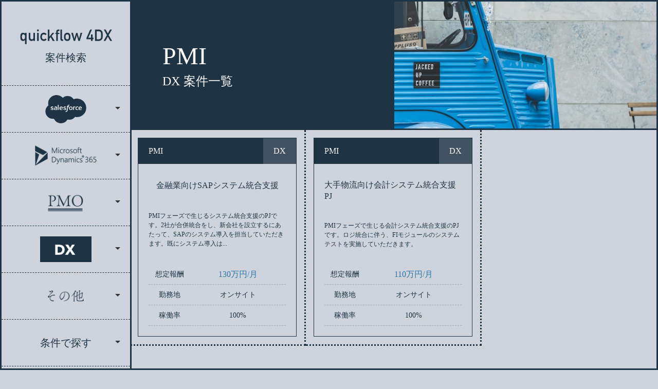

--- FILE ---
content_type: text/html;charset=utf-8
request_url: https://quickflow.jp/dx/projects/businessarea/dx_pmi
body_size: 49683
content:
<!DOCTYPE html>
<html lang="ja">
<head><meta charset="utf-8">
<meta name="viewport" content="width=device-width, initial-scale=1">
<title>quickflow[クイックフロー] | 最短1日。即払い特化のSAPフリーランス案件</title>
<link rel="preconnect" href="https://fonts.gstatic.com" crossorigin>
<meta name="generator" content="Studio.Design">
<meta name="robots" content="noindex, nofollow">
<meta property="og:site_name" content="quickflow[クイックフロー] | 最短1日。即払い特化のSAPフリーランス案件">
<meta property="og:title" content="quickflow[クイックフロー] | 最短1日。即払い特化のSAPフリーランス案件">
<meta property="og:image" content="https://storage.googleapis.com/production-os-assets/assets/e35343c8-8a3c-4061-a8d0-abc2bda94198">
<meta property="og:description" content="quickflow[クイックフロー]は高単価なSAP案件とフリーランスのマッチングプラットフォームです。 即払いによる報酬支払いサイトの短縮により、コンサルファームやSIerからSAPフリーランスとして独立する方に対して積極的にチャレンジできる場を提供します。">
<meta property="og:type" content="website">
<meta name="description" content="quickflow[クイックフロー]は高単価なSAP案件とフリーランスのマッチングプラットフォームです。 即払いによる報酬支払いサイトの短縮により、コンサルファームやSIerからSAPフリーランスとして独立する方に対して積極的にチャレンジできる場を提供します。">
<meta property="twitter:card" content="summary_large_image">
<meta property="twitter:image" content="https://storage.googleapis.com/production-os-assets/assets/e35343c8-8a3c-4061-a8d0-abc2bda94198">
<meta name="apple-mobile-web-app-title" content="quickflow[クイックフロー] | 最短1日。即払い特化のSAPフリーランス案件">
<meta name="format-detection" content="telephone=no,email=no,address=no">
<meta name="chrome" content="nointentdetection">
<meta name="google-site-verification" content="FErhcatuN-N_VnbpcfM_NP1QfcOQnkuWs9BRr5EC5TQ">
<meta property="og:url" content="/dx/projects/businessarea/dx_pmi">
<link rel="icon" type="image/png" href="https://storage.googleapis.com/production-os-assets/assets/fed6d606-6d2e-47a8-96d7-17c7e0998e9d" data-hid="2c9d455">
<link rel="apple-touch-icon" type="image/png" href="https://storage.googleapis.com/production-os-assets/assets/fed6d606-6d2e-47a8-96d7-17c7e0998e9d" data-hid="74ef90c">
<link rel="stylesheet" href="https://fonts.fontplus.dev/v1/css/YLM7aymb" crossorigin data-hid="684c8af">
<script async src="//trj.valuecommerce.com/vclp.js" type="text/javascript" data-hid="0756b85"></script><link rel="modulepreload" as="script" crossorigin href="/_nuxt/entry.85c64938.js"><link rel="preload" as="style" href="/_nuxt/entry.9a6b5db2.css"><link rel="prefetch" as="image" type="image/svg+xml" href="/_nuxt/close_circle.c7480f3c.svg"><link rel="prefetch" as="image" type="image/svg+xml" href="/_nuxt/round_check.0ebac23f.svg"><link rel="prefetch" as="script" crossorigin href="/_nuxt/LottieRenderer.4a1d5934.js"><link rel="prefetch" as="script" crossorigin href="/_nuxt/error-404.ac691d6d.js"><link rel="prefetch" as="script" crossorigin href="/_nuxt/error-500.c2139f6a.js"><link rel="stylesheet" href="/_nuxt/entry.9a6b5db2.css"><style>.page-enter-active{transition:.6s cubic-bezier(.4,.4,0,1)}.page-leave-active{transition:.3s cubic-bezier(.4,.4,0,1)}.page-enter-from,.page-leave-to{opacity:0}</style><style>:root{--rebranding-loading-bg:#e5e5e5;--rebranding-loading-bar:#222}</style><style>.app[data-v-d12de11f]{align-items:center;flex-direction:column;height:100%;justify-content:center;width:100%}.title[data-v-d12de11f]{font-size:34px;font-weight:300;letter-spacing:2.45px;line-height:30px;margin:30px}</style><style>.LoadMoreAnnouncer[data-v-4f7a7294]{height:1px;margin:-1px;overflow:hidden;padding:0;position:absolute;width:1px;clip:rect(0,0,0,0);border-width:0;white-space:nowrap}</style><style>.TitleAnnouncer[data-v-1a8a037a]{height:1px;margin:-1px;overflow:hidden;padding:0;position:absolute;width:1px;clip:rect(0,0,0,0);border-width:0;white-space:nowrap}</style><style>.publish-studio-style[data-v-5820d031]{transition:.4s cubic-bezier(.4,.4,0,1)}</style><style>.product-font-style[data-v-ed93fc7d]{transition:.4s cubic-bezier(.4,.4,0,1)}</style><style>/*! * Font Awesome Free 6.4.2 by @fontawesome - https://fontawesome.com * License - https://fontawesome.com/license/free (Icons: CC BY 4.0, Fonts: SIL OFL 1.1, Code: MIT License) * Copyright 2023 Fonticons, Inc. */.fa-brands,.fa-solid{-moz-osx-font-smoothing:grayscale;-webkit-font-smoothing:antialiased;--fa-display:inline-flex;align-items:center;display:var(--fa-display,inline-block);font-style:normal;font-variant:normal;justify-content:center;line-height:1;text-rendering:auto}.fa-solid{font-family:Font Awesome\ 6 Free;font-weight:900}.fa-brands{font-family:Font Awesome\ 6 Brands;font-weight:400}:host,:root{--fa-style-family-classic:"Font Awesome 6 Free";--fa-font-solid:normal 900 1em/1 "Font Awesome 6 Free";--fa-style-family-brands:"Font Awesome 6 Brands";--fa-font-brands:normal 400 1em/1 "Font Awesome 6 Brands"}@font-face{font-display:block;font-family:Font Awesome\ 6 Free;font-style:normal;font-weight:900;src:url(https://storage.googleapis.com/production-os-assets/assets/fontawesome/1629704621943/6.4.2/webfonts/fa-solid-900.woff2) format("woff2"),url(https://storage.googleapis.com/production-os-assets/assets/fontawesome/1629704621943/6.4.2/webfonts/fa-solid-900.ttf) format("truetype")}@font-face{font-display:block;font-family:Font Awesome\ 6 Brands;font-style:normal;font-weight:400;src:url(https://storage.googleapis.com/production-os-assets/assets/fontawesome/1629704621943/6.4.2/webfonts/fa-brands-400.woff2) format("woff2"),url(https://storage.googleapis.com/production-os-assets/assets/fontawesome/1629704621943/6.4.2/webfonts/fa-brands-400.ttf) format("truetype")}</style><style>.spinner[data-v-36413753]{animation:loading-spin-36413753 1s linear infinite;height:16px;pointer-events:none;width:16px}.spinner[data-v-36413753]:before{border-bottom:2px solid transparent;border-right:2px solid transparent;border-color:transparent currentcolor currentcolor transparent;border-style:solid;border-width:2px;opacity:.2}.spinner[data-v-36413753]:after,.spinner[data-v-36413753]:before{border-radius:50%;box-sizing:border-box;content:"";height:100%;position:absolute;width:100%}.spinner[data-v-36413753]:after{border-left:2px solid transparent;border-top:2px solid transparent;border-color:currentcolor transparent transparent currentcolor;border-style:solid;border-width:2px;opacity:1}@keyframes loading-spin-36413753{0%{transform:rotate(0deg)}to{transform:rotate(1turn)}}</style><style>@font-face{font-family:grandam;font-style:normal;font-weight:400;src:url(https://storage.googleapis.com/studio-front/fonts/grandam.ttf) format("truetype")}@font-face{font-family:Material Icons;font-style:normal;font-weight:400;src:url(https://storage.googleapis.com/production-os-assets/assets/material-icons/1629704621943/MaterialIcons-Regular.eot);src:local("Material Icons"),local("MaterialIcons-Regular"),url(https://storage.googleapis.com/production-os-assets/assets/material-icons/1629704621943/MaterialIcons-Regular.woff2) format("woff2"),url(https://storage.googleapis.com/production-os-assets/assets/material-icons/1629704621943/MaterialIcons-Regular.woff) format("woff"),url(https://storage.googleapis.com/production-os-assets/assets/material-icons/1629704621943/MaterialIcons-Regular.ttf) format("truetype")}.StudioCanvas{display:flex;height:auto;min-height:100dvh}.StudioCanvas>.sd{min-height:100dvh;overflow:clip}a,abbr,address,article,aside,audio,b,blockquote,body,button,canvas,caption,cite,code,dd,del,details,dfn,div,dl,dt,em,fieldset,figcaption,figure,footer,form,h1,h2,h3,h4,h5,h6,header,hgroup,html,i,iframe,img,input,ins,kbd,label,legend,li,main,mark,menu,nav,object,ol,p,pre,q,samp,section,select,small,span,strong,sub,summary,sup,table,tbody,td,textarea,tfoot,th,thead,time,tr,ul,var,video{border:0;font-family:sans-serif;line-height:1;list-style:none;margin:0;padding:0;text-decoration:none;-webkit-font-smoothing:antialiased;-webkit-backface-visibility:hidden;box-sizing:border-box;color:#333;transition:.3s cubic-bezier(.4,.4,0,1);word-spacing:1px}a:focus:not(:focus-visible),button:focus:not(:focus-visible),summary:focus:not(:focus-visible){outline:none}nav ul{list-style:none}blockquote,q{quotes:none}blockquote:after,blockquote:before,q:after,q:before{content:none}a,button{background:transparent;font-size:100%;margin:0;padding:0;vertical-align:baseline}ins{text-decoration:none}ins,mark{background-color:#ff9;color:#000}mark{font-style:italic;font-weight:700}del{text-decoration:line-through}abbr[title],dfn[title]{border-bottom:1px dotted;cursor:help}table{border-collapse:collapse;border-spacing:0}hr{border:0;border-top:1px solid #ccc;display:block;height:1px;margin:1em 0;padding:0}input,select{vertical-align:middle}textarea{resize:none}.clearfix:after{clear:both;content:"";display:block}[slot=after] button{overflow-anchor:none}</style><style>.sd{flex-wrap:nowrap;max-width:100%;pointer-events:all;z-index:0;-webkit-overflow-scrolling:touch;align-content:center;align-items:center;display:flex;flex:none;flex-direction:column;position:relative}.sd::-webkit-scrollbar{display:none}.sd,.sd.richText *{transition-property:all,--g-angle,--g-color-0,--g-position-0,--g-color-1,--g-position-1,--g-color-2,--g-position-2,--g-color-3,--g-position-3,--g-color-4,--g-position-4,--g-color-5,--g-position-5,--g-color-6,--g-position-6,--g-color-7,--g-position-7,--g-color-8,--g-position-8,--g-color-9,--g-position-9,--g-color-10,--g-position-10,--g-color-11,--g-position-11}input.sd,textarea.sd{align-content:normal}.sd[tabindex]:focus{outline:none}.sd[tabindex]:focus-visible{outline:1px solid;outline-color:Highlight;outline-color:-webkit-focus-ring-color}input[type=email],input[type=tel],input[type=text],select,textarea{-webkit-appearance:none}select{cursor:pointer}.frame{display:block;overflow:hidden}.frame>iframe{height:100%;width:100%}.frame .formrun-embed>iframe:not(:first-child){display:none!important}.image{position:relative}.image:before{background-position:50%;background-size:cover;border-radius:inherit;content:"";height:100%;left:0;pointer-events:none;position:absolute;top:0;transition:inherit;width:100%;z-index:-2}.sd.file{cursor:pointer;flex-direction:row;outline:2px solid transparent;outline-offset:-1px;overflow-wrap:anywhere;word-break:break-word}.sd.file:focus-within{outline-color:Highlight;outline-color:-webkit-focus-ring-color}.file>input[type=file]{opacity:0;pointer-events:none;position:absolute}.sd.text,.sd:where(.icon){align-content:center;align-items:center;display:flex;flex-direction:row;justify-content:center;overflow:visible;overflow-wrap:anywhere;word-break:break-word}.sd:where(.icon.fa){display:inline-flex}.material-icons{align-items:center;display:inline-flex;font-family:Material Icons;font-size:24px;font-style:normal;font-weight:400;justify-content:center;letter-spacing:normal;line-height:1;text-transform:none;white-space:nowrap;word-wrap:normal;direction:ltr;text-rendering:optimizeLegibility;-webkit-font-smoothing:antialiased}.sd:where(.icon.material-symbols){align-items:center;display:flex;font-style:normal;font-variation-settings:"FILL" var(--symbol-fill,0),"wght" var(--symbol-weight,400);justify-content:center;min-height:1em;min-width:1em}.sd.material-symbols-outlined{font-family:Material Symbols Outlined}.sd.material-symbols-rounded{font-family:Material Symbols Rounded}.sd.material-symbols-sharp{font-family:Material Symbols Sharp}.sd.material-symbols-weight-100{--symbol-weight:100}.sd.material-symbols-weight-200{--symbol-weight:200}.sd.material-symbols-weight-300{--symbol-weight:300}.sd.material-symbols-weight-400{--symbol-weight:400}.sd.material-symbols-weight-500{--symbol-weight:500}.sd.material-symbols-weight-600{--symbol-weight:600}.sd.material-symbols-weight-700{--symbol-weight:700}.sd.material-symbols-fill{--symbol-fill:1}a,a.icon,a.text{-webkit-tap-highlight-color:rgba(0,0,0,.15)}.fixed{z-index:2}.sticky{z-index:1}.button{transition:.4s cubic-bezier(.4,.4,0,1)}.button,.link{cursor:pointer}.submitLoading{opacity:.5!important;pointer-events:none!important}.richText{display:block;word-break:break-word}.richText [data-thread],.richText a,.richText blockquote,.richText em,.richText h1,.richText h2,.richText h3,.richText h4,.richText li,.richText ol,.richText p,.richText p>code,.richText pre,.richText pre>code,.richText s,.richText strong,.richText table tbody,.richText table tbody tr,.richText table tbody tr>td,.richText table tbody tr>th,.richText u,.richText ul{backface-visibility:visible;color:inherit;font-family:inherit;font-size:inherit;font-style:inherit;font-weight:inherit;letter-spacing:inherit;line-height:inherit;text-align:inherit}.richText p{display:block;margin:10px 0}.richText>p{min-height:1em}.richText img,.richText video{height:auto;max-width:100%;vertical-align:bottom}.richText h1{display:block;font-size:3em;font-weight:700;margin:20px 0}.richText h2{font-size:2em}.richText h2,.richText h3{display:block;font-weight:700;margin:10px 0}.richText h3{font-size:1em}.richText h4,.richText h5{font-weight:600}.richText h4,.richText h5,.richText h6{display:block;font-size:1em;margin:10px 0}.richText h6{font-weight:500}.richText [data-type=table]{overflow-x:auto}.richText [data-type=table] p{white-space:pre-line;word-break:break-all}.richText table{border:1px solid #f2f2f2;border-collapse:collapse;border-spacing:unset;color:#1a1a1a;font-size:14px;line-height:1.4;margin:10px 0;table-layout:auto}.richText table tr th{background:hsla(0,0%,96%,.5)}.richText table tr td,.richText table tr th{border:1px solid #f2f2f2;max-width:240px;min-width:100px;padding:12px}.richText table tr td p,.richText table tr th p{margin:0}.richText blockquote{border-left:3px solid rgba(0,0,0,.15);font-style:italic;margin:10px 0;padding:10px 15px}.richText [data-type=embed_code]{margin:20px 0;position:relative}.richText [data-type=embed_code]>.height-adjuster>.wrapper{position:relative}.richText [data-type=embed_code]>.height-adjuster>.wrapper[style*=padding-top] iframe{height:100%;left:0;position:absolute;top:0;width:100%}.richText [data-type=embed_code][data-embed-sandbox=true]{display:block;overflow:hidden}.richText [data-type=embed_code][data-embed-code-type=instagram]>.height-adjuster>.wrapper[style*=padding-top]{padding-top:100%}.richText [data-type=embed_code][data-embed-code-type=instagram]>.height-adjuster>.wrapper[style*=padding-top] blockquote{height:100%;left:0;overflow:hidden;position:absolute;top:0;width:100%}.richText [data-type=embed_code][data-embed-code-type=codepen]>.height-adjuster>.wrapper{padding-top:50%}.richText [data-type=embed_code][data-embed-code-type=codepen]>.height-adjuster>.wrapper iframe{height:100%;left:0;position:absolute;top:0;width:100%}.richText [data-type=embed_code][data-embed-code-type=slideshare]>.height-adjuster>.wrapper{padding-top:56.25%}.richText [data-type=embed_code][data-embed-code-type=slideshare]>.height-adjuster>.wrapper iframe{height:100%;left:0;position:absolute;top:0;width:100%}.richText [data-type=embed_code][data-embed-code-type=speakerdeck]>.height-adjuster>.wrapper{padding-top:56.25%}.richText [data-type=embed_code][data-embed-code-type=speakerdeck]>.height-adjuster>.wrapper iframe{height:100%;left:0;position:absolute;top:0;width:100%}.richText [data-type=embed_code][data-embed-code-type=snapwidget]>.height-adjuster>.wrapper{padding-top:30%}.richText [data-type=embed_code][data-embed-code-type=snapwidget]>.height-adjuster>.wrapper iframe{height:100%;left:0;position:absolute;top:0;width:100%}.richText [data-type=embed_code][data-embed-code-type=firework]>.height-adjuster>.wrapper fw-embed-feed{-webkit-user-select:none;-moz-user-select:none;user-select:none}.richText [data-type=embed_code_empty]{display:none}.richText ul{margin:0 0 0 20px}.richText ul li{list-style:disc;margin:10px 0}.richText ul li p{margin:0}.richText ol{margin:0 0 0 20px}.richText ol li{list-style:decimal;margin:10px 0}.richText ol li p{margin:0}.richText hr{border-top:1px solid #ccc;margin:10px 0}.richText p>code{background:#eee;border:1px solid rgba(0,0,0,.1);border-radius:6px;display:inline;margin:2px;padding:0 5px}.richText pre{background:#eee;border-radius:6px;font-family:Menlo,Monaco,Courier New,monospace;margin:20px 0;padding:25px 35px;white-space:pre-wrap}.richText pre code{border:none;padding:0}.richText strong{color:inherit;display:inline;font-family:inherit;font-weight:900}.richText em{font-style:italic}.richText a,.richText u{text-decoration:underline}.richText a{color:#007cff;display:inline}.richText s{text-decoration:line-through}.richText [data-type=table_of_contents]{background-color:#f5f5f5;border-radius:2px;color:#616161;font-size:16px;list-style:none;margin:0;padding:24px 24px 8px;text-decoration:underline}.richText [data-type=table_of_contents] .toc_list{margin:0}.richText [data-type=table_of_contents] .toc_item{color:currentColor;font-size:inherit!important;font-weight:inherit;list-style:none}.richText [data-type=table_of_contents] .toc_item>a{border:none;color:currentColor;font-size:inherit!important;font-weight:inherit;text-decoration:none}.richText [data-type=table_of_contents] .toc_item>a:hover{opacity:.7}.richText [data-type=table_of_contents] .toc_item--1{margin:0 0 16px}.richText [data-type=table_of_contents] .toc_item--2{margin:0 0 16px;padding-left:2rem}.richText [data-type=table_of_contents] .toc_item--3{margin:0 0 16px;padding-left:4rem}.sd.section{align-content:center!important;align-items:center!important;flex-direction:column!important;flex-wrap:nowrap!important;height:auto!important;max-width:100%!important;padding:0!important;width:100%!important}.sd.section-inner{position:static!important}@property --g-angle{syntax:"<angle>";inherits:false;initial-value:180deg}@property --g-color-0{syntax:"<color>";inherits:false;initial-value:transparent}@property --g-position-0{syntax:"<percentage>";inherits:false;initial-value:.01%}@property --g-color-1{syntax:"<color>";inherits:false;initial-value:transparent}@property --g-position-1{syntax:"<percentage>";inherits:false;initial-value:100%}@property --g-color-2{syntax:"<color>";inherits:false;initial-value:transparent}@property --g-position-2{syntax:"<percentage>";inherits:false;initial-value:100%}@property --g-color-3{syntax:"<color>";inherits:false;initial-value:transparent}@property --g-position-3{syntax:"<percentage>";inherits:false;initial-value:100%}@property --g-color-4{syntax:"<color>";inherits:false;initial-value:transparent}@property --g-position-4{syntax:"<percentage>";inherits:false;initial-value:100%}@property --g-color-5{syntax:"<color>";inherits:false;initial-value:transparent}@property --g-position-5{syntax:"<percentage>";inherits:false;initial-value:100%}@property --g-color-6{syntax:"<color>";inherits:false;initial-value:transparent}@property --g-position-6{syntax:"<percentage>";inherits:false;initial-value:100%}@property --g-color-7{syntax:"<color>";inherits:false;initial-value:transparent}@property --g-position-7{syntax:"<percentage>";inherits:false;initial-value:100%}@property --g-color-8{syntax:"<color>";inherits:false;initial-value:transparent}@property --g-position-8{syntax:"<percentage>";inherits:false;initial-value:100%}@property --g-color-9{syntax:"<color>";inherits:false;initial-value:transparent}@property --g-position-9{syntax:"<percentage>";inherits:false;initial-value:100%}@property --g-color-10{syntax:"<color>";inherits:false;initial-value:transparent}@property --g-position-10{syntax:"<percentage>";inherits:false;initial-value:100%}@property --g-color-11{syntax:"<color>";inherits:false;initial-value:transparent}@property --g-position-11{syntax:"<percentage>";inherits:false;initial-value:100%}</style><style>.snackbar[data-v-e23c1c77]{align-items:center;background:#fff;border:1px solid #ededed;border-radius:6px;box-shadow:0 16px 48px -8px rgba(0,0,0,.08),0 10px 25px -5px rgba(0,0,0,.11);display:flex;flex-direction:row;gap:8px;justify-content:space-between;left:50%;max-width:90vw;padding:16px 20px;position:fixed;top:32px;transform:translateX(-50%);-webkit-user-select:none;-moz-user-select:none;user-select:none;width:480px;z-index:9999}.snackbar.v-enter-active[data-v-e23c1c77],.snackbar.v-leave-active[data-v-e23c1c77]{transition:.4s cubic-bezier(.4,.4,0,1)}.snackbar.v-enter-from[data-v-e23c1c77],.snackbar.v-leave-to[data-v-e23c1c77]{opacity:0;transform:translate(-50%,-10px)}.snackbar .convey[data-v-e23c1c77]{align-items:center;display:flex;flex-direction:row;gap:8px;padding:0}.snackbar .convey .icon[data-v-e23c1c77]{background-position:50%;background-repeat:no-repeat;flex-shrink:0;height:24px;width:24px}.snackbar .convey .message[data-v-e23c1c77]{font-size:14px;font-style:normal;font-weight:400;line-height:20px;white-space:pre-line}.snackbar .convey.error .icon[data-v-e23c1c77]{background-image:url(/_nuxt/close_circle.c7480f3c.svg)}.snackbar .convey.error .message[data-v-e23c1c77]{color:#f84f65}.snackbar .convey.success .icon[data-v-e23c1c77]{background-image:url(/_nuxt/round_check.0ebac23f.svg)}.snackbar .convey.success .message[data-v-e23c1c77]{color:#111}.snackbar .button[data-v-e23c1c77]{align-items:center;border-radius:40px;color:#4b9cfb;display:flex;flex-shrink:0;font-family:Inter;font-size:12px;font-style:normal;font-weight:700;justify-content:center;line-height:16px;padding:4px 8px}.snackbar .button[data-v-e23c1c77]:hover{background:#f5f5f5}</style><style>a[data-v-757b86f2]{align-items:center;border-radius:4px;bottom:20px;height:20px;justify-content:center;left:20px;perspective:300px;position:fixed;transition:0s linear;width:84px;z-index:2000}@media (hover:hover){a[data-v-757b86f2]{transition:.4s cubic-bezier(.4,.4,0,1);will-change:width,height}a[data-v-757b86f2]:hover{height:32px;width:200px}}[data-v-757b86f2] .custom-fill path{fill:var(--03ccd9fe)}.fade-enter-active[data-v-757b86f2],.fade-leave-active[data-v-757b86f2]{position:absolute;transform:translateZ(0);transition:opacity .3s cubic-bezier(.4,.4,0,1);will-change:opacity,transform}.fade-enter-from[data-v-757b86f2],.fade-leave-to[data-v-757b86f2]{opacity:0}</style><style>.design-canvas__modal{height:100%;pointer-events:none;position:fixed;transition:none;width:100%;z-index:2}.design-canvas__modal:focus{outline:none}.design-canvas__modal.v-enter-active .studio-canvas,.design-canvas__modal.v-leave-active,.design-canvas__modal.v-leave-active .studio-canvas{transition:.4s cubic-bezier(.4,.4,0,1)}.design-canvas__modal.v-enter-active .studio-canvas *,.design-canvas__modal.v-leave-active .studio-canvas *{transition:none!important}.design-canvas__modal.isNone{transition:none}.design-canvas__modal .design-canvas__modal__base{height:100%;left:0;pointer-events:auto;position:fixed;top:0;transition:.4s cubic-bezier(.4,.4,0,1);width:100%;z-index:-1}.design-canvas__modal .studio-canvas{height:100%;pointer-events:none}.design-canvas__modal .studio-canvas>*{background:none!important;pointer-events:none}</style></head>
<body ><div id="__nuxt"><div><span></span><span></span><!----></div></div><script type="application/json" id="__NUXT_DATA__" data-ssr="true">[["Reactive",1],{"data":2,"state":39,"_errors":40,"serverRendered":42,"path":43,"pinia":44},{"dynamicDatadx/projects/businessarea/dx_pmi":3},{"title":4,"slug":5,"gb_IlPFm":6,"_meta":24,"_filter":36,"id":38},"PMI","dx_pmi",{"qMG9LBIX":7,"title":8,"slug":8,"_meta":9,"_filter":22,"id":23},"#000000","DX",{"project":10,"publishedAt":12,"createdAt":13,"order":14,"publishType":15,"schema":16,"uid":20,"updatedAt":21},{"id":11},"bgddzQ3jaQhgALo6stRs",["Date","2023-04-26T14:31:44.000Z"],["Date","2023-04-26T14:31:34.000Z"],4,"public",{"id":17,"key":18,"postType":19},"gwxHMcnvDwf2FDxX9Hel","qjIC9jXu","blank","4eyzxOSe",["Date","2023-04-27T18:10:53.000Z"],[],"Dn0EgROk08z8llfeILhY",{"project":25,"publishedAt":26,"createdAt":27,"order":28,"publishType":29,"schema":30,"uid":34,"updatedAt":35},{"id":11},["Date","2023-10-28T16:11:22.000Z"],["Date","2023-10-28T16:00:23.000Z"],20,"change",{"id":31,"key":32,"postType":33},"gV5cdlVvvcaldFu7vo4j","j9SP_b18","category","W30PPWAg",["Date","2023-10-31T15:00:05.000Z"],[37],"gb_IlPFm:4eyzxOSe","uqzNOPxAmXDfSo44KWQp",{},{"dynamicDatadx/projects/businessarea/dx_pmi":41},null,true,"/dx/projects/businessarea/dx_pmi",{"cmsContentStore":45,"indexStore":49,"projectStore":52,"productStore":78,"pageHeadStore":581},{"listContentsMap":46,"contentMap":47},["Map"],["Map",48,3],"j9SP_b18/dx_pmi",{"routeType":50,"host":51},"publish","quickflow.jp",{"project":53},{"id":54,"name":55,"type":56,"customDomain":57,"iconImage":57,"coverImage":58,"displayBadge":59,"integrations":60,"snapshot_path":76,"snapshot_id":77,"recaptchaSiteKey":-1},"rROnJjyBOA","quickflow","web","","https://storage.googleapis.com/production-os-assets/assets/fcaec281-2120-4d62-b094-793d483d5b8c",false,[61,64,67,70,73],{"integration_name":62,"code":63},"custom-code","true",{"integration_name":65,"code":66},"fontplus","YLM7aymb",{"integration_name":68,"code":69},"google-tag-manager","GTM-537XV3P",{"integration_name":71,"code":72},"search-console","FErhcatuN-N_VnbpcfM_NP1QfcOQnkuWs9BRr5EC5TQ",{"integration_name":74,"code":75},"typesquare","unused","https://storage.googleapis.com/studio-publish/projects/rROnJjyBOA/QqJrkzbEqg/","QqJrkzbEqg",{"product":79,"isLoaded":42,"selectedModalIds":578,"redirectPage":41,"isInitializedRSS":59,"pageViewMap":579,"symbolViewMap":580},{"breakPoints":80,"colors":93,"fonts":94,"head":131,"info":149,"pages":156,"resources":524,"symbols":527,"style":550,"styleVars":552,"enablePassword":59,"classes":575,"publishedUid":577},[81,84,87,90],{"maxWidth":82,"name":83},690,"mobile",{"maxWidth":85,"name":86},990,"tablet",{"maxWidth":88,"name":89},1280,"small",{"maxWidth":91,"name":92},360,"mini",[],[95,97,114,116,118,120,124,126],{"family":96,"vendor":74},"A1ゴシック M JIS2004",{"family":98,"subsets":99,"variants":102,"vendor":113},"Lato",[100,101],"latin","latin-ext",[103,104,105,106,107,108,109,110,111,112],"100","100italic","300","300italic","regular","italic","700","700italic","900","900italic","google",{"family":115,"vendor":74},"ゴシックMB101 H JIS2004",{"family":117,"vendor":74},"見出ゴMB31 JIS2004",{"family":119,"vendor":74},"見出ミンMA1",{"family":121,"subsets":122,"variants":123,"vendor":113},"Arvo",[100],[107,108,109,110],{"family":125,"vendor":74},"A1ゴシック L JIS2004",{"family":127,"subsets":128,"variants":129,"vendor":65},"DIN Next",[100],[105,130,109],"400",{"customCode":132,"favicon":144,"lang":145,"meta":146,"title":148},{"headEnd":133},[134],{"memo":135,"src":136,"tags":137,"uuid":143},"バリューコマース用タグ","\u003Cscript type=\"text/javascript\" src=\"//trj.valuecommerce.com/vclp.js\" async>\u003C/script>",[138],{"attrs":139,"children":57,"tagName":142},{"async":42,"src":140,"type":141},"//trj.valuecommerce.com/vclp.js","text/javascript","script","d90efd70-def1-451d-9bbf-8c8608318785","https://storage.googleapis.com/production-os-assets/assets/fed6d606-6d2e-47a8-96d7-17c7e0998e9d","ja",{"description":147,"og:image":57},"quickflow[クイックフロー]は高単価なSAP案件とフリーランスのマッチングプラットフォームです。 即払いによる報酬支払いサイトの短縮により、コンサルファームやSIerからSAPフリーランスとして独立する方に対して積極的にチャレンジできる場を提供します。","quickflow[クイックフロー] | 最短1日。即払い特化のSAPフリーランス案件",{"baseWidth":150,"created_at":151,"screen":152,"type":56,"updated_at":154,"version":155},1400,1518591100346,{"height":153,"isAutoHeight":59,"width":88,"workingState":59},600,1518792996878,"4.1.9",[157,178,188,193,203,210,223,238,246,253,262,269,275,283,290,297,304,310,316,322,328,341,345,349,353,357,361,365,369,373,378,382,386,390,394,398,402,411,420,429,439,448,464,472,480,487,494,500,508,516],{"head":158,"id":172,"position":173,"type":175,"uuid":176,"symbolIds":177},{"customCode":159,"lang":145,"meta":169,"title":171},{"bodyEnd":160},[161,165],{"memo":162,"src":163,"uuid":164},"rentracks","\u003Cscript type=\"text/javascript\">\n(function(callback){\nvar script = document.createElement(\"script\");\nscript.type = \"text/javascript\";\nscript.src = \"https://www.rentracks.jp/js/itp/rt.track.js?t=\" + (new Date()).getTime();\nif ( script.readyState ) {\nscript.onreadystatechange = function() {\nif ( script.readyState === \"loaded\" || script.readyState === \"complete\" ) {\nscript.onreadystatechange = null;\ncallback();\n}\n};\n} else {\nscript.onload = function() {\ncallback();\n};\n}\ndocument.getElementsByTagName(\"head\")[0].appendChild(script);\n}(function(){}));\n\u003C/script>","8d476ff9-1884-4ad6-975e-6e6ec5160638",{"memo":166,"src":167,"uuid":168},"asp","\u003Cscript>\nwindow.acs_cbs = window.acs_cbs || [];\n(function acsKeep(){\nvar PK = \"p\";\nvar IMK = \"im\";\nvar LKEYS = {cid : [\"cid\", \"CL_\", \"ACT_\"]};\nvar DKEYS = [];\nvar PDIR = \"./\";\nvar durl = \"https://s8.aspservice.jp/rm53ks/direct.php\";\nfunction saveCookies(data){ var p = data[PK]; var out = Object.keys(LKEYS).reduce(function(ret, k){ if(k in data && data[k]) ret[k] = data[k]; return ret; }, {}); if(!p || !Object.keys(out).length) return;\nvar purl = PDIR + \"lptag.php?p=\" + p; Object.keys(out).forEach(function(k){ purl += \"&\" + LKEYS[k][0] + \"=\" + out[k]; localStorage.setItem(LKEYS[k][1] + p, out[k]); });\nvar xhr = new XMLHttpRequest(); var args = \"; expires=\" + new Date(new Date().getTime() + 63072000000).toUTCString() + \"; path=/; SameSite=None; Secure\"; xhr.open(\"GET\", purl);\nxhr.onloadend = function(){ if(xhr.status === 200 && xhr.response === \"\"){ window.acs_cbs.forEach(function(cb){ cb(); }); return; } Object.keys(out).forEach(function(k){ document.cookie = LKEYS[k][1] + p + \"=\" + decodeURIComponent(out[k]) + args; if(LKEYS[k][2]) document.cookie = LKEYS[k][2] + p + \"=js\" + args; }); window.acs_cbs.forEach(function(cb){ cb(); }); }; xhr.send(); }\nvar data = location.search.substring(1).split(\"&\").reduce(function(ret, s){ var kv = s.split(\"=\"); if(kv[1]) ret[kv[0]] = kv[1]; return ret; }, {}); if(!(IMK in data)){ saveCookies(data); return; }\ndurl += \"?im=\" + data[IMK] + \"&navi=\" + performance.navigation.type; DKEYS.forEach(function(k){ if(!(k in data)) return; durl += \"&\" + k + \"=\" + data[k]; });\nvar xhr = new XMLHttpRequest(); xhr.open(\"GET\", durl); function merge(a, b){ return Object.keys(LKEYS).reduce(function(ret, k){ if(k in b && !(k in a)) ret[k] = b[k]; return ret; }, a); }\nxhr.onloadend = function(){ if(xhr.status !== 200) return; try{ var xhr_data = JSON.parse(xhr.responseText); if(PK != \"p\"){ xhr_data[PK] = xhr_data[\"p\"]; } saveCookies(merge(xhr_data, data)); }catch(_){ } }; xhr.send(); })();\n\u003C/script>","0edb3c61-7614-4666-b04e-c58f1a02cf6f",{"description":170,"og:image":57},"quickflow[クイックフロー]は高単価なSAP案件とSAPフリーランスのマッチングを実現するSAP特化のエージェントサービスです。即払いによる報酬支払いサイトの短縮により、SAP事業を営むコンサルファームやSIerからSAPフリーランスとして独立する方への案件紹介を得意としています。","SAPフリーランス高単価案件紹介 | quickflow[クイックフロー]","/",{"x":174,"y":174},0,"page","29eebd04-86c1-4867-acc0-212268c42e3e",[],{"head":179,"id":183,"type":175,"uuid":184,"symbolIds":185},{"meta":180,"title":182},{"description":181},"quickflow[クイックフロー] は高単価・良条件のSAPフリーランス案件を豊富に取り扱っています。 あなたのSAPにおける専門/得意領域はもちろん、 キャリアのためにフリーランスとして新たなSAPの領域に トライしてみたいといったご相談も可能です。","SAP案件紹介｜quickflow[クイックフロー] ","projects","d3fd6c8e-eef1-47c3-a975-b81e6449cb4f",[186,187],"36b296af-c014-4573-b83d-0a8a535ccef6","aee39aed-000c-4088-969f-209703f60ede",{"id":189,"isCreatedInV4":59,"redirectTo":190,"type":191,"uuid":192},"dx","https://dx.quickflow.jp","redirect","40a6d768-671c-4f98-ac79-acdb872db99c",{"head":194,"id":198,"type":175,"uuid":199,"symbolIds":200},{"meta":195,"title":57},{"og:image":196,"robots":197},"https://storage.googleapis.com/production-os-assets/assets/40bb61b7-24e2-4a1c-8cd6-aead1ee4dde7","noindex","for_dx/registration","be86a305-d1c4-4930-85af-c9d11e5b04d8",[201,202],"ecc31b0f-dca1-47cb-8fbc-3ca45524acdd","3a12b5b1-2769-48fd-963c-928d43a6642a",{"head":204,"id":207,"type":175,"uuid":208,"symbolIds":209},{"meta":205,"title":57},{"og:image":206,"robots":197},"https://storage.googleapis.com/production-os-assets/assets/76a734fa-a22b-4817-a4f3-1d85640d791f","for_dx/registration/form","ee9880ab-cda3-4fde-8112-3ae10af63dfb",[201,202],{"head":211,"id":220,"type":175,"uuid":221,"symbolIds":222},{"customCode":212,"meta":216,"title":219},{"bodyEnd":213},[214],{"memo":162,"src":163,"uuid":215},"dc4a508d-ebc8-45ee-a9a4-3368a6509316",{"description":217,"og:image":218},"quickflow[クイックフロー]は高単価なPMO,DX/ITコンサル案件とフリーランスのマッチングを実現するエージェントサービスです。即払いによる報酬支払いサイトの短縮により、コンサルファームやSIerから独立する方への案件紹介を得意としています。","https://storage.googleapis.com/production-os-assets/assets/c3a6c32e-152a-4ad3-b311-26f9f8776723","PMO,DX/ITコンサル向けフリーランス高単価案件紹介 | quickflow[クイックフロー]","for_dx","8440b7ed-6dd3-4638-89e7-fce2cec47f1c",[201,202],{"head":224,"id":235,"type":175,"uuid":236,"symbolIds":237},{"customCode":225,"meta":234,"title":57},{"bodyEnd":226},[227,231],{"memo":228,"src":229,"uuid":230},"VC_fix","\u003C!----- ValueCommerce CV_DIV_F：ここから ----->\n\u003Cdiv\n  id=\"orderDiv\"\n  data-vc-ec-id=\"3705859\"\n>\n\u003C/div>\n\n\u003Cscript>\n    var now = new Date();\n    var timeString = now.getFullYear().toString() + (now.getMonth() + 1).toString().padStart(2, '0') + now.getDate().toString().padStart(2, '0') + now.getHours().toString().padStart(2, '0') + now.getMinutes().toString().padStart(2, '0') + now.getSeconds().toString().padStart(2, '0') + now.getMilliseconds().toString().padStart(3, '0');\n    var randomNumber = Math.floor(Math.random() * (999999 - 100000 + 1)) + 100000;\n    var timestamp = timeString + \"_\" + randomNumber;\n\n    // div要素を取得し、data-vc-order-id属性を設定\n    var orderDiv = document.getElementById(\"orderDiv\");\n    orderDiv.setAttribute(\"data-vc-order-id\", timestamp);\n\u003C/script>\n\u003Cscript type=\"text/javascript\" src=\"//cv.valuecommerce.com/vccv.min.js\" defer>\u003C/script>\n\u003C!----- ValueCommerce CV_DIV_F：ここまで ----->","cd0bff63-68de-4f04-812b-8be6e6df51d3",{"memo":162,"src":232,"uuid":233},"\u003Cscript type=\"text/javascript\">\n(function(){\nfunction loadScriptRTCV(callback){\nvar script = document.createElement('script');\nscript.type = 'text/javascript';\nscript.src = 'https://www.rentracks.jp/js/itp/rt.track.js?t=' + (new Date()).getTime();\nif ( script.readyState ) {\nscript.onreadystatechange = function() {\nif ( script.readyState === 'loaded' || script.readyState === 'complete' ) {\nscript.onreadystatechange = null;\ncallback();\n};\n};\n} else {\nscript.onload = function() {\ncallback();\n};\n};\ndocument.getElementsByTagName('head')[0].appendChild(script);\n}\n\nloadScriptRTCV(function(){\n_rt.sid = 9354;\n_rt.pid = 13289;\n_rt.price = 0;\n_rt.reward = -1;\n_rt.cname = '';\n_rt.ctel = '';\n_rt.cemail = '';\n_rt.cinfo = encodeURIComponent(timestamp);\nrt_tracktag();\n});\n}(function(){}));\n\u003C/script>","183098e6-73ca-4ff2-a102-0026cfe5c061",{"robots":197},"for_dx/thanks","142b31ae-7d76-4c54-964a-f42db9e787dc",[],{"head":239,"id":242,"type":175,"uuid":243,"symbolIds":244},{"meta":240,"title":57},{"og:image":241},"https://storage.googleapis.com/production-os-assets/assets/30775da8-f896-4900-a56b-491ecf2d1fd7","for_dx/projects","2320e905-8394-4381-86fb-fddea336e9b0",[245],"49bafe52-60e7-4f19-87f5-ceb78241241d",{"head":247,"id":250,"type":175,"uuid":251,"symbolIds":252},{"meta":248,"title":57},{"og:image":249},"https://storage.googleapis.com/production-os-assets/assets/966f4793-e572-4549-bc06-cf776d22a95c","for_dx/projects/all","20b24d6b-c448-4478-be81-e9a035abfd9c",[245],{"head":254,"id":258,"type":175,"uuid":259,"symbolIds":260},{"meta":255,"title":257},{"description":256},"フリーランスのコンサルタントとして活躍する人々のインタビュー記事や、フリーコンサルの独立や実務、スキル学習や事務処理について役立つ記事を掲載しています。","フリーコンサルが読むメディア｜media.quickflow","media","d02b7e97-f186-440a-a93a-c0aa742b1407",[261,187],"6f8fe090-4a70-48df-984f-82fe59613835",{"id":263,"query":264,"type":175,"uuid":267,"symbolIds":268},"search",[265],{"key":266},"q","56e29c77-4dbb-4ccc-8066-8e08491b8b68",[261,187],{"id":270,"query":271,"type":175,"uuid":273,"symbolIds":274},"search2",[272],{"key":266},"c8705800-9bae-4245-ab77-9932bba4f71f",[],{"head":276,"id":279,"position":280,"type":175,"uuid":281,"symbolIds":282},{"meta":277,"title":278},{"description":256,"og:image":57},"最新の記事一覧｜フリーコンサルが読むメディア｜media.quickflow","media/recent",{"x":174,"y":174},"a583d7b6-3e38-4988-8757-45fdfcda31f0",[261,187],{"head":284,"id":286,"type":175,"uuid":287,"symbolIds":288},{"meta":285,"title":257},{"description":256},"ex/media","ef6abe68-3b3a-4dea-b098-1cc283edba90",[289,187],"a3c494a7-4ee6-41e9-8c55-8068651ba295",{"head":291,"id":293,"position":294,"type":175,"uuid":295,"symbolIds":296},{"meta":292,"title":278},{"description":256,"og:image":57},"ex/media/recent",{"x":174,"y":174},"ddc714cd-7cc3-4729-ac6f-521895b6f944",[289,187],{"head":298,"id":300,"type":175,"uuid":301,"symbolIds":302},{"title":299},"quickflow[クイックフロー] | LINE友だち追加","registration","1504d8bd-5f63-43ea-969e-9b80b1e3c4d7",[303,187],"4e5b6ada-8708-48de-9a36-0098605c0da7",{"head":305,"id":307,"type":175,"uuid":308,"symbolIds":309},{"title":306},"案件紹介応募フォーム｜quickflow","registration/form","85db4f39-12ef-4e5f-9604-46ddce2fd95d",[303,187],{"head":311,"id":313,"type":175,"uuid":314,"symbolIds":315},{"title":312},"ダウンロード資料一覧｜quickflow","documents","ebba6be2-93b7-40c9-a8a3-5fad332861f0",[303,187],{"head":317,"id":319,"type":175,"uuid":320,"symbolIds":321},{"title":318},"資料ダウンロード｜quickflow","form_dl","48032d1b-80e3-4a01-aba4-04fd7363a5db",[303,187],{"head":323,"id":325,"type":175,"uuid":326,"symbolIds":327},{"meta":324,"title":57},{"robots":197},"dl_message","fd6c0f39-270b-4fd5-92d7-f5ca572f0c2a",[],{"head":329,"id":338,"type":175,"uuid":339,"symbolIds":340},{"customCode":330,"meta":337,"title":57},{"bodyEnd":331},[332,333,334],{"memo":228,"src":229,"uuid":230},{"memo":162,"src":232,"uuid":233},{"memo":166,"src":335,"uuid":336},"\u003Cscript>\n(function acsTrack(){\nvar PV = \"phwa05euf0yh\";\nvar KEYS = {cid : [\"CL_\", \"ACT_\", \"cid_auth_get_type\"]};\nvar turl = \"https://s8.aspservice.jp/rm53ks/track.php?p=\" + PV;\nvar cks = document.cookie.split(\"; \").reduce(function(ret, s){ var kv = s.split(\"=\"); if(kv[0] && kv[1]) ret[kv[0]] = kv[1]; return ret; }, []);\nturl = Object.keys(KEYS).reduce(function(url, k){ var vk = KEYS[k][0] + PV; var tk = KEYS[k][1] + PV; var v = \"\", t = \"\"; if(cks[vk]){ v = cks[vk]; if(cks[tk]) t = cks[tk]; }else if(localStorage.getItem(vk)){ v = localStorage.getItem(vk); t = \"ls\"; } if(v) url += \"&\" + k + \"=\" + v; if(t) url += \"&\" + KEYS[k][2] + \"=\" + t; return url; }, turl);\nvar xhr = new XMLHttpRequest(); xhr.open(\"GET\", turl); xhr.send(); })();\n\u003C/script>","c3ccac70-8cc0-4309-873b-e459ea80e5e6",{"robots":197},"thanks","b69c35a0-1bbd-49d7-8741-e31667f148b2",[],{"id":342,"type":175,"uuid":343,"symbolIds":344},"policy","15b88b4b-bba2-4053-9b46-85f4c0939452",[303],{"id":346,"type":175,"uuid":347,"symbolIds":348},"terms","0a8280ac-6004-4bbe-95ee-06887181c223",[303],{"id":350,"isCreatedInV4":42,"redirectTo":351,"type":191,"uuid":352},"dx/thanks","https://dx.quickflow.jp/thanks","694ce8be-18ba-44be-a1dd-58eec5c34d5d",{"id":354,"isCreatedInV4":42,"redirectTo":355,"type":191,"uuid":356},"dx/projects","https://dx.quickflow.jp/projects","e23d533f-d998-4d49-a887-b35f0834a1b2",{"id":358,"isCreatedInV4":42,"redirectTo":359,"type":191,"uuid":360},"dx/projects/all","https://dx.quickflow.jp/projects/all","dc4dbcf1-5c7e-4334-99a4-4c3829cce1ce",{"id":362,"isCreatedInV4":42,"redirectTo":363,"type":191,"uuid":364},"dx/projects/detail","https://dx.quickflow.jp/projects/detail/:slug","76a66a04-2852-46a8-b319-120e1fd384c1",{"id":366,"isCreatedInV4":42,"redirectTo":367,"type":191,"uuid":368},"dx/registration","https://dx.quickflow.jp/registration","85ef13db-271c-4153-8262-8462cec033f1",{"id":370,"isCreatedInV4":42,"redirectTo":371,"type":191,"uuid":372},"dx/registration/form","https://dx.quickflow.jp/registration/form","8997e9dc-3db5-4555-9b4b-8df92caa2a42",{"id":374,"isCookieModal":59,"responsive":42,"type":375,"uuid":376,"symbolIds":377},"line_modal","modal","4efdac16-071b-479b-98e4-fc61b1635fa6",[],{"id":379,"isCookieModal":59,"responsive":42,"type":375,"uuid":380,"symbolIds":381},"menu_media_mobile","31383e81-3656-4db4-bd5b-ef39b12dc9b4",[],{"id":383,"isCookieModal":59,"responsive":42,"type":375,"uuid":384,"symbolIds":385},"menu_pj_mobile","8c43b0d6-f5f8-4589-a649-31711e94ccee",[],{"id":387,"isCookieModal":59,"responsive":42,"type":375,"uuid":388,"symbolIds":389},"menu_mobile","9d0bc6c9-db47-4ab8-b2a8-4e0d18ae905e",[],{"id":391,"isCookieModal":59,"responsive":42,"type":375,"uuid":392,"symbolIds":393},"dx/menu_mobile","a165d9cf-3a65-49c2-a322-bb8a2ad2e697",[],{"id":395,"isCookieModal":59,"responsive":42,"type":375,"uuid":396,"symbolIds":397},"dx/projects/menu_mobile","efb52f60-0fb3-43a5-a028-f70d7d9e3da5",[],{"id":399,"isCookieModal":59,"isPrivate":42,"responsive":42,"type":375,"uuid":400,"symbolIds":401},"dx/registration/thanks_modal","ccdd21de-7071-495c-b453-26bd1a9bf8c2",[],{"cmsRequest":403,"head":405,"id":408,"type":175,"uuid":409,"symbolIds":410},{"contentSlug":404,"schemaKey":32},"{{$route.params.slug}}",{"meta":406,"title":407},{"robots":197},"{{title}}｜ DX案件紹介｜quickflow[クイックフロー] ","projects/business_area/:slug","13e80d23-08af-4f1e-ba5c-d842430d55cd",[186,187],{"cmsRequest":412,"head":414,"id":417,"type":175,"uuid":418,"symbolIds":419},{"contentSlug":404,"schemaKey":413},"sQmm3lBo",{"meta":415,"title":416},{"robots":197},"{{title}}の案件｜ DX案件紹介｜quickflow[クイックフロー] ","projects/tag/:slug","10c9639b-cf46-4003-aa6c-a5412075709f",[186,187],{"cmsRequest":421,"head":423,"id":426,"type":175,"uuid":427,"symbolIds":428},{"contentSlug":404,"schemaKey":422},"MQFHruIK",{"meta":424,"title":57},{"og:image":425,"robots":197},"https://storage.googleapis.com/production-os-assets/assets/ade91f38-1e48-48a9-b36e-f3e6e2d36a96","for_dx/projects/detail/:slug","fbfecc55-a022-48ba-b650-dd1a7f29201c",[245],{"cmsRequest":430,"head":431,"id":436,"type":175,"uuid":437,"symbolIds":438},{"contentSlug":404,"schemaKey":422},{"meta":432,"title":435},{"description":433,"og:image":434,"robots":197},"quickflowによるSAPのフリーランス案件紹介｜{{qn1aewHs}} ","https://storage.googleapis.com/production-os-assets/assets/c2d42cb3-8150-4e5b-bd12-bd5870db6b5c","{{title}} ｜DX案件紹介｜quickflow[クイックフロー] ","projects/detail/:slug","97d37c35-8c12-4974-8b5d-52814096859e",[186,187],{"cmsRequest":440,"head":442,"id":445,"type":175,"uuid":446,"symbolIds":447},{"contentSlug":404,"schemaKey":441},"tags",{"meta":443,"title":444},{"description":256},"{{title}} ｜フリーコンサルが読むメディア｜media.quickflow","media/tags/:slug","ff227151-682d-4227-bf39-d79b3deec49d",[261,187],{"cmsRequest":449,"head":451,"id":461,"type":175,"uuid":462,"symbolIds":463},{"contentSlug":404,"schemaKey":450},"posts",{"customCode":452,"meta":458,"title":444},{"bodyEnd":453},[454],{"memo":455,"src":456,"uuid":457},"sidemenu_sticky","\u003Cstyle>\n  .StudioCanvas > .sd {\n    overflow: visible !important;\n  }\n\n  #sticky {\n    position: sticky;\n    bottom: 30px;\n  }\n\u003C/style>","f3fd4849-6822-43ce-aa54-76c255abc3a9",{"description":459,"og:image":460},"{{mY46vS21}} ｜フリーランスのコンサルタントとして活躍する人々のインタビュー記事や、フリーコンサルの独立や実務、スキル学習や事務処理について役立つ記事を掲載しています。","{{cover}}","media/article/:slug","189a6671-8145-4141-8049-f7515da685b5",[261,187],{"cmsRequest":465,"head":467,"id":469,"type":175,"uuid":470,"symbolIds":471},{"contentSlug":404,"schemaKey":466},"writers",{"meta":468,"title":444},{"description":256},"media/author/:slug","1d3c07f7-aad0-445e-8370-cfdc034e26ca",[261,187],{"cmsRequest":473,"head":475,"id":477,"type":175,"uuid":478,"symbolIds":479},{"contentSlug":404,"schemaKey":474},"gYtrdXMT",{"meta":476,"title":444},{"description":256},"media/tags-posts/:slug","2264556d-3e67-4655-bef0-63f5d17c3fb6",[261,187],{"cmsRequest":481,"head":482,"id":484,"type":175,"uuid":485,"symbolIds":486},{"contentSlug":404,"schemaKey":441},{"meta":483,"title":444},{"description":256},"ex/media/tags/:slug","801caba6-2287-401c-8046-2712aa5ab9dc",[289,187],{"cmsRequest":488,"head":489,"id":491,"type":175,"uuid":492,"symbolIds":493},{"contentSlug":404,"schemaKey":450},{"meta":490,"title":444},{"description":459,"og:image":460},"ex/media/article/:slug","0a9e14c7-c391-416a-85fb-c73f06de7b05",[289,187],{"cmsRequest":495,"head":496,"id":497,"type":175,"uuid":498,"symbolIds":499},{"contentSlug":404,"schemaKey":422},{"title":306},"registration/form_pj/:slug","823df61e-4f34-4fce-9cee-c2abc1f3ca19",[303,187],{"cmsRequest":501,"head":502,"id":505,"type":175,"uuid":506,"symbolIds":507},{"contentSlug":404,"schemaKey":18},{"meta":503,"title":57},{"og:image":504,"robots":197},"https://storage.googleapis.com/production-os-assets/assets/97b9b794-a83f-41cb-99f9-0657b5c1f20c","dx/projects/category/:slug","d1c774f8-b6ac-4765-bd0c-5e45d2e8212b",[245],{"cmsRequest":509,"head":510,"id":513,"type":175,"uuid":514,"symbolIds":515},{"contentSlug":404,"schemaKey":32},{"meta":511,"title":57},{"og:image":512,"robots":197},"https://storage.googleapis.com/production-os-assets/assets/e35343c8-8a3c-4061-a8d0-abc2bda94198","dx/projects/businessarea/:slug","f204aa83-eaae-47b9-bf55-276fa1a41d78",[245],{"cmsRequest":517,"head":518,"id":521,"type":175,"uuid":522,"symbolIds":523},{"contentSlug":404,"schemaKey":413},{"meta":519,"title":57},{"og:image":520,"robots":197},"https://storage.googleapis.com/production-os-assets/assets/3015a980-2bfb-4679-b871-8a0a4640e477","dx/projects/tag/:slug","48a41f65-9a45-4088-aa50-6f23c4ebd023",[245],{"rssList":525,"apiList":526,"cmsProjectId":11},[],[],[528,530,531,532,534,536,538,539,540,541,543,545,547,548,549],{"uuid":529},"92596ddd-53c0-414a-a779-af62d6ded70f",{"uuid":187},{"uuid":289},{"uuid":533},"c682a5ca-bfb9-4e4d-9b9d-4d4e59dba1f2",{"uuid":535},"663c5e3d-a38a-455e-9e66-ffd32ceb74c6",{"uuid":537},"2404fb7c-4015-422a-bbb0-2b2dc75b821d",{"uuid":303},{"uuid":261},{"uuid":186},{"uuid":542},"a6134332-4101-427a-b46b-2a8b12e1186e",{"uuid":544},"6e7c3d4c-9d5f-467d-bdc9-062392fb142b",{"uuid":546},"80aeaff7-0d15-4bea-867e-8bf413c912f4",{"uuid":201},{"uuid":245},{"uuid":202},{"fontFamily":551},[],{"fontFamily":553},[554,556,559,562,565,567,569,572],{"key":555,"name":57,"value":98},"2097a5be",{"key":557,"name":57,"value":558},"6784f7c4","'A1ゴシック M JIS2004'",{"key":560,"name":57,"value":561},"e58c4858","'ゴシックMB101 H JIS2004'",{"key":563,"name":57,"value":564},"72bbf53c","'見出ゴMB31 JIS2004'",{"key":566,"name":57,"value":119},"c0a40ca3",{"key":568,"name":57,"value":121},"5aac65e4",{"key":570,"name":57,"value":571},"53939451","'A1ゴシック L JIS2004'",{"key":573,"name":57,"value":574},"a894b0dc","'DIN Next'",{"typography":576},[],"20260119080801",[],{},["Map"],{"googleFontMap":582,"typesquareLoaded":59,"hasCustomFont":59,"materialSymbols":583},["Map"],[]]</script><script>window.__NUXT__={};window.__NUXT__.config={public:{apiBaseUrl:"https://api.studiodesignapp.com/api",cmsApiBaseUrl:"https://api.cms.studiodesignapp.com",previewBaseUrl:"https://preview.studio.site",facebookAppId:"569471266584583",firebaseApiKey:"AIzaSyBkjSUz89vvvl35U-EErvfHXLhsDakoNNg",firebaseProjectId:"studio-7e371",firebaseAuthDomain:"studio-7e371.firebaseapp.com",firebaseDatabaseURL:"https://studio-7e371.firebaseio.com",firebaseStorageBucket:"studio-7e371.appspot.com",firebaseMessagingSenderId:"373326844567",firebaseAppId:"1:389988806345:web:db757f2db74be8b3",studioDomain:".studio.site",studioPublishUrl:"https://storage.googleapis.com/studio-publish",studioPublishIndexUrl:"https://storage.googleapis.com/studio-publish-index",rssApiPath:"https://rss.studiodesignapp.com/rssConverter",embedSandboxDomain:".studioiframesandbox.com",apiProxyUrl:"https://studio-api-proxy-rajzgb4wwq-an.a.run.app",proxyApiBaseUrl:"",isDev:false,fontsApiBaseUrl:"https://fonts.studio.design",jwtCookieName:"jwt_token"},app:{baseURL:"/",buildAssetsDir:"/_nuxt/",cdnURL:""}}</script><script type="module" src="/_nuxt/entry.85c64938.js" crossorigin></script></body>
</html>

--- FILE ---
content_type: text/css; charset=utf-8
request_url: https://fonts.fontplus.dev/v1/css/YLM7aymb
body_size: 417
content:
/*
 * Fonts by FONTPLUS (https://fontplus.jp/)
 * (C) 2026 Fontworks Inc., a Monotype company. All rights reserved.
 */
/* DIN Next */@font-face {font-family: "DIN Next";font-weight: 300;src: url(/v1/woff/YLM7aymb/01HHESQPEFB07DPPKND8V9RGRC/01HHESR3S1PK9K6Y2P25FFNQ8S/0.woff2) format("woff2");unicode-range: U+20-7e,U+a0-17e,U+192,U+1fa-1ff,U+218-21b,U+237,U+2c6-2c7,U+2c9,U+2d8-2dd,U+394,U+3a9,U+3bc,U+3c0,U+1e80-1e85,U+1ef2-1ef3,U+2013-2014,U+2018-201a,U+201c-201e,U+2020-2022,U+2026,U+2030,U+2039-203a,U+203d,U+2044,U+2070,U+2074-2079,U+2080-2089,U+2122,U+f8ff,U+fb00-fb04;}@font-face {font-family: "DIN Next";font-weight: 300;src: url(/v1/woff/YLM7aymb/01HHESQPEFB07DPPKND8V9RGRC/01HHESR3S1PK9K6Y2P25FFNQ8S/1.woff2) format("woff2");unicode-range: U+20ac,U+2105,U+2113,U+2126,U+212e,U+2153-2154,U+215b-215e,U+2202,U+2206,U+220f,U+2211-2212,U+2215,U+2219-221a,U+221e,U+222b,U+2248,U+2260,U+2264-2265,U+25ca;}
/* DIN Next */@font-face {font-family: "DIN Next";font-weight: 400;src: url(/v1/woff/YLM7aymb/01HHESQPSG4HWHBJH31GTYJ5B8/01HHESR3RJSGMMQ09G79BXD4X9/0.woff2) format("woff2");unicode-range: U+20-7e,U+a0-17e,U+192,U+1fa-1ff,U+218-21b,U+237,U+2c6-2c7,U+2c9,U+2d8-2dd,U+394,U+3a9,U+3bc,U+3c0,U+1e80-1e85,U+1ef2-1ef3,U+2013-2014,U+2018-201a,U+201c-201e,U+2020-2022,U+2026,U+2030,U+2039-203a,U+203d,U+2044,U+2070,U+2074-2079,U+2080-2089,U+2122,U+f8ff,U+fb00-fb04;}@font-face {font-family: "DIN Next";font-weight: 400;src: url(/v1/woff/YLM7aymb/01HHESQPSG4HWHBJH31GTYJ5B8/01HHESR3RJSGMMQ09G79BXD4X9/1.woff2) format("woff2");unicode-range: U+20ac,U+2105,U+2113,U+2126,U+212e,U+2153-2154,U+215b-215e,U+2202,U+2206,U+220f,U+2211-2212,U+2215,U+2219-221a,U+221e,U+222b,U+2248,U+2260,U+2264-2265,U+25ca;}
/* DIN Next */@font-face {font-family: "DIN Next";font-weight: 700;src: url(/v1/woff/YLM7aymb/01HHESQQF0F1A5Q4AR7W9VR7G1/01HHESR3RJVDG6RJ3J3RBDX5HE/0.woff2) format("woff2");unicode-range: U+20-7e,U+a0-17e,U+192,U+1fa-1ff,U+218-21b,U+237,U+2c6-2c7,U+2c9,U+2d8-2dd,U+394,U+3a9,U+3bc,U+3c0,U+1e80-1e85,U+1ef2-1ef3,U+2013-2014,U+2018-201a,U+201c-201e,U+2020-2022,U+2026,U+2030,U+2039-203a,U+203d,U+2044,U+2070,U+2074-2079,U+2080-2089,U+2122,U+f8ff,U+fb00-fb04;}@font-face {font-family: "DIN Next";font-weight: 700;src: url(/v1/woff/YLM7aymb/01HHESQQF0F1A5Q4AR7W9VR7G1/01HHESR3RJVDG6RJ3J3RBDX5HE/1.woff2) format("woff2");unicode-range: U+20ac,U+2105,U+2113,U+2126,U+212e,U+2153-2154,U+215b-215e,U+2202,U+2206,U+220f,U+2211-2212,U+2215,U+2219-221a,U+221e,U+222b,U+2248,U+2260,U+2264-2265,U+25ca;}
/* Generated at 2026-01-15T05:41:21.917Z */

--- FILE ---
content_type: text/plain; charset=utf-8
request_url: https://analytics.studiodesignapp.com/event
body_size: -229
content:
Message published: 17825091263878428